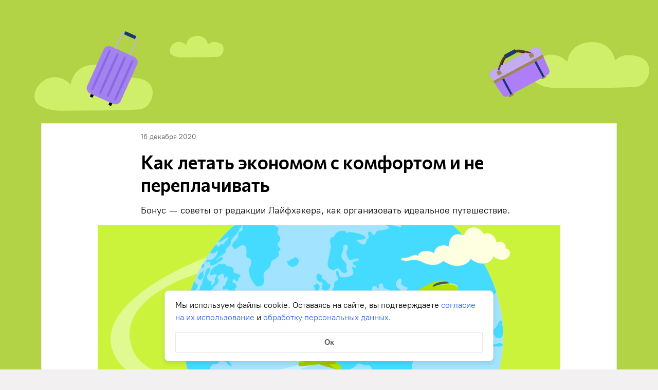

--- FILE ---
content_type: text/css
request_url: https://lifehacker.ru/_nuxt/articleCard-CulelYzQ.css
body_size: 481
content:
.lh-article-card-controls{align-items:flex-start;color:#000;display:flex;font-family:PT Root,PT Root Fallback,Arial,sans-serif;font-size:14px;font-weight:400;line-height:20px;min-width:-moz-min-content;min-width:min-content;position:relative}.lh-article-card-controls.lh-article-card-controls--active{z-index:1000000}.lh-article-card-controls__comments{color:var(--card-controls-text-color,#5c5c5c);cursor:pointer;text-decoration:none;white-space:nowrap}.lh-article-card-controls__comments .icon{color:var(--card-controls-color,#969698)}@media (hover:hover){.lh-article-card-controls__comments:hover{color:var(--card-controls-text-hover-color,#000)}.lh-article-card-controls__comments:hover .icon{color:var(--card-controls-hover-color,#000)}}.lh-article-card-controls__favorite{display:flex;margin-right:12px}.lh-article-card-controls__comments{align-items:center;display:flex;margin-right:12px}.lh-article-card-controls__comments span{font-weight:700;margin-left:2px}.lh-article-card-meta[data-v-e90df71d]{align-items:center;color:#000;display:flex;flex-wrap:wrap;font-family:PT Root,PT Root Fallback,Arial,sans-serif;font-size:14px;font-weight:400;line-height:20px;overflow:hidden;position:relative;width:100%}.lh-article-card-meta .lh-article-card-meta__hide[data-v-e90df71d]{opacity:0;z-index:0}.lh-article-card-meta__date[data-v-e90df71d],.lh-article-card-meta__partner[data-v-e90df71d],.lh-article-card-meta__promo[data-v-e90df71d]{color:var(--base-color)}.lh-article-card-meta__date[data-v-e90df71d]{white-space:nowrap}.lh-article-card-meta__author[data-v-e90df71d],.lh-article-card-meta__category[data-v-e90df71d]{color:var(--base-color);text-decoration:none}a.lh-article-card-meta__author[data-v-e90df71d],a.lh-article-card-meta__category[data-v-e90df71d]{cursor:pointer}@media (hover:hover){a.lh-article-card-meta__author[data-v-e90df71d]:hover,a.lh-article-card-meta__category[data-v-e90df71d]:hover{color:var(--hover-color)}a.lh-article-card-meta__author[data-v-e90df71d]:hover:after,a.lh-article-card-meta__category[data-v-e90df71d]:hover:after{color:var(--base-color)}}.lh-article-card-meta__container[data-v-e90df71d]{display:flex;flex-wrap:wrap;word-break:break-word}.lh-article-card-meta__container .lh-article-card-meta__text[data-v-e90df71d]{margin-right:6px}.lh-article-card-meta__container .lh-article-card-meta__text+.lh-article-card-meta__text[data-v-e90df71d]:before{color:var(--base-color);content:"/";margin-right:6px}


--- FILE ---
content_type: application/javascript
request_url: https://lifehacker.ru/_nuxt/v7.5-BWpBUze0.js
body_size: 560
content:
import{T as u}from"./v7.5-CjodAyuS.js";import{b0 as i,a$ as l,bz as b,aT as r,aO as n,b3 as d,b4 as c,aN as f,aV as p}from"./v7.5-CV6R6r4b.js";import"./v7.5-Cobq8hrA.js";try{let e=typeof window<"u"?window:typeof global<"u"?global:typeof globalThis<"u"?globalThis:typeof self<"u"?self:{},t=new e.Error().stack;t&&(e._sentryDebugIds=e._sentryDebugIds||{},e._sentryDebugIds[t]="05782469-61e0-4740-94be-7da46e82b105",e._sentryDebugIdIdentifier="sentry-dbid-05782469-61e0-4740-94be-7da46e82b105")}catch{}const m=i({name:"CoreButtons",components:{TheContent:u},props:{elem:{type:Object,required:!0}},computed:{attributes(){return this.elem.attributes},buttonConfig(){return this.attributes.button},layoutClass(){var t;const e=[];return this.attributes.layout&&Object.values(this.attributes.layout).forEach(o=>{e.push(`core-buttons--${o}`)}),(t=this.buttonConfig)!=null&&t.attributes.href||e.push("core-buttons--disabled"),e}}},"$DBtzPNePCq");function h(e,t,o,y,C,_){const a=b("TheContent");return n(),r("div",{ref:"buttonContainer",class:p(["core-buttons",e.layoutClass])},[(n(!0),r(d,null,c(e.buttonConfig.children,s=>(n(),f(a,{key:s.id,elem:s},null,8,["elem"]))),128))],2)}const B=l(m,[["render",h],["__scopeId","data-v-700f534e"]]);export{B as default};
//# sourceMappingURL=v7.5-BWpBUze0.js.map


--- FILE ---
content_type: application/javascript
request_url: https://lifehacker.ru/_nuxt/v7.5-CXR-Tkzm.js
body_size: 74
content:
import"./v7.5-CV6R6r4b.js";try{let e=typeof window<"u"?window:typeof global<"u"?global:typeof globalThis<"u"?globalThis:typeof self<"u"?self:{},t=new e.Error().stack;t&&(e._sentryDebugIds=e._sentryDebugIds||{},e._sentryDebugIds[t]="a1a7f054-e89c-435d-b1fa-3d634e1e607b",e._sentryDebugIdIdentifier="sentry-dbid-a1a7f054-e89c-435d-b1fa-3d634e1e607b")}catch{}const s=["lh__speech-bquote","lh__characters-list","lh__characters-list-amp","lh__speech-bquote-amp"];export{s as C};
//# sourceMappingURL=v7.5-CXR-Tkzm.js.map
